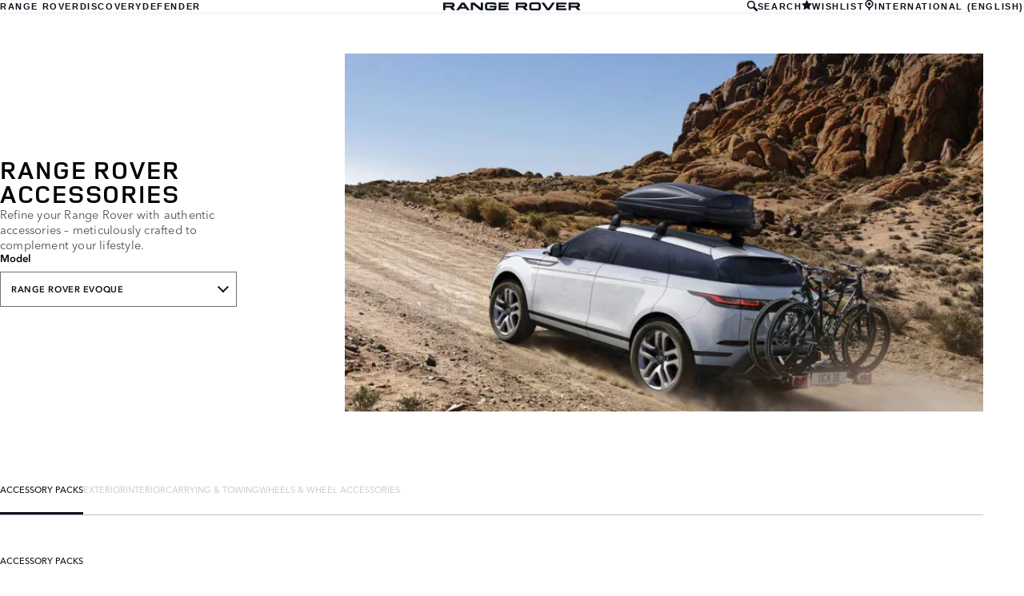

--- FILE ---
content_type: text/html; charset=utf-8
request_url: https://accessories.landrover.com/gl/en/range-rover-evoque?_ga=2.232974494.1625291724.1658991271-1014933854.1657700707
body_size: 7698
content:

<!doctype html>
<!-- My Little Comment -->
<!--[if lt IE 7]>      <html class="no-js lt-ie9 lt-ie8 lt-ie7 " lang="en-001"> <![endif]-->
<!--[if IE 7]>         <html class="no-js lt-ie9 lt-ie8 " lang="en-001"> <![endif]-->
<!--[if IE 8]>         <html class="no-js lt-ie9 " lang="en-001"> <![endif]-->
<!--[if gt IE 8]><!-->
<html class="no-js" lang="en-001">
<!--<![endif]-->
<head>
    <!-- Begin Google Tag Manager -->
    <script>
        (function (w, d, s, l, i) {
            w[l] = w[l] || [];
            w[l].push({
                'gtm.start':
                    new Date().getTime(),
                event: 'gtm.js'
            });
            var f = d.getElementsByTagName(s)[0],
                j = d.createElement(s),
                dl = l != 'dataLayer' ? '&l=' + l : '';
            j.async = true;
            j.src =
                '//www.googletagmanager.com/gtm.js?id=' + i + dl;
            f.parentNode.insertBefore(j, f);
        })(window, document, 'script', 'dataLayer', 'GTM-K8Z9D4F');
    </script>
    <!-- End Google Tag Manager -->
    <meta charset="utf-8" />
    <meta http-equiv="X-UA-Compatible" content="IE=edge,chrome=1" />
    <title>Range Rover - Range Rover Evoque - ACCESSORY PACKS - ACCESSORY PACKS</title>
    <meta name="description" content="" />
    <meta name="viewport" content="width=device-width, initial-scale=1, maximum-scale=1">

    <meta property="og:title" content="" />
    <meta property="og:type" content="website" />
    <meta property="og:description" content="" />

    <meta name="twitter:card" content="summary_large_image" />
    <meta name="twitter:site" content="" />
    <meta name="twitter:creator" content="" />
    <meta name="twitter:title" content="" />
    <meta name="twitter:description" content="" />


    <meta charset="UTF-8">
    <meta name="viewport" content="width=device-width, initial-scale=1.0">
    <link rel="stylesheet" href="/front-end/assets/styles/index.landrover.css?v=1.8.0.0">



        <script>
            window.addEventListener('DOMContentLoaded', () => {
                const pos = window.localStorage.getItem('scroll-y');
                if (pos) window.scroll({top: pos, left: 0, behavior: 'instant'});
            });

            window.addEventListener('beforeunload', () => {
                window.localStorage.setItem('scroll-y', window.scrollY);
            });
        </script>

                              <script>!function(a){var e="https://s.go-mpulse.net/boomerang/",t="addEventListener";if("False"=="True")a.BOOMR_config=a.BOOMR_config||{},a.BOOMR_config.PageParams=a.BOOMR_config.PageParams||{},a.BOOMR_config.PageParams.pci=!0,e="https://s2.go-mpulse.net/boomerang/";if(window.BOOMR_API_key="4EZNX-3S7ZT-S6BD3-VFYJG-KJSCV",function(){function n(e){a.BOOMR_onload=e&&e.timeStamp||(new Date).getTime()}if(!a.BOOMR||!a.BOOMR.version&&!a.BOOMR.snippetExecuted){a.BOOMR=a.BOOMR||{},a.BOOMR.snippetExecuted=!0;var i,_,o,r=document.createElement("iframe");if(a[t])a[t]("load",n,!1);else if(a.attachEvent)a.attachEvent("onload",n);r.src="javascript:void(0)",r.title="",r.role="presentation",(r.frameElement||r).style.cssText="width:0;height:0;border:0;display:none;",o=document.getElementsByTagName("script")[0],o.parentNode.insertBefore(r,o);try{_=r.contentWindow.document}catch(O){i=document.domain,r.src="javascript:var d=document.open();d.domain='"+i+"';void(0);",_=r.contentWindow.document}_.open()._l=function(){var a=this.createElement("script");if(i)this.domain=i;a.id="boomr-if-as",a.src=e+"4EZNX-3S7ZT-S6BD3-VFYJG-KJSCV",BOOMR_lstart=(new Date).getTime(),this.body.appendChild(a)},_.write("<bo"+'dy onload="document._l();">'),_.close()}}(),"".length>0)if(a&&"performance"in a&&a.performance&&"function"==typeof a.performance.setResourceTimingBufferSize)a.performance.setResourceTimingBufferSize();!function(){if(BOOMR=a.BOOMR||{},BOOMR.plugins=BOOMR.plugins||{},!BOOMR.plugins.AK){var e=""=="true"?1:0,t="",n="clng2wyxhzehe2jsyxva-f-97ec711df-clientnsv4-s.akamaihd.net",i="false"=="true"?2:1,_={"ak.v":"39","ak.cp":"885212","ak.ai":parseInt("565433",10),"ak.ol":"0","ak.cr":9,"ak.ipv":4,"ak.proto":"h2","ak.rid":"30d168ab","ak.r":47358,"ak.a2":e,"ak.m":"a","ak.n":"essl","ak.bpcip":"18.218.109.0","ak.cport":50960,"ak.gh":"23.208.24.232","ak.quicv":"","ak.tlsv":"tls1.3","ak.0rtt":"","ak.0rtt.ed":"","ak.csrc":"-","ak.acc":"","ak.t":"1764935146","ak.ak":"hOBiQwZUYzCg5VSAfCLimQ==64EVzBAHj/rByIJ2uAoTx9fTGEWeMQNpUCvbmy5FB5iOTy8G8diEuYm+MOt9qufnmL1b3F/Z2ZkG4oWbSx/ekX6zUTovX83JACiLreqxj8q4cn0YC8KZwlSGma5Djwfv/djXaiAVsl5cP+TzHPB++57RAsINKgvyJarKQsfagjUx7ms1lvxRCHjn8PjZBldZfxJBvjn+3IVdk1gRaoMwHEG8q5v4oKWmbJl0QlDcmVrsXHRGSjSrVruGV6hj573BTVLKTkX//AU3hbz0PONSZ4HkfST5rEB/UMQAgSH0MSdDgNc0MKm/FhYyD+nhRdPzegAjZ5lpi3k7ccGPjKgiwuJ3HM7khVcK0ValaSQFrgoJ17ZcKslmAIptLI+ya0KyAcYgB2esf47KSo/++5LVdewwLZ67gTUNC2xNW7sLwxs=","ak.pv":"6","ak.dpoabenc":"","ak.tf":i};if(""!==t)_["ak.ruds"]=t;var o={i:!1,av:function(e){var t="http.initiator";if(e&&(!e[t]||"spa_hard"===e[t]))_["ak.feo"]=void 0!==a.aFeoApplied?1:0,BOOMR.addVar(_)},rv:function(){var a=["ak.bpcip","ak.cport","ak.cr","ak.csrc","ak.gh","ak.ipv","ak.m","ak.n","ak.ol","ak.proto","ak.quicv","ak.tlsv","ak.0rtt","ak.0rtt.ed","ak.r","ak.acc","ak.t","ak.tf"];BOOMR.removeVar(a)}};BOOMR.plugins.AK={akVars:_,akDNSPreFetchDomain:n,init:function(){if(!o.i){var a=BOOMR.subscribe;a("before_beacon",o.av,null,null),a("onbeacon",o.rv,null,null),o.i=!0}return this},is_complete:function(){return!0}}}}()}(window);</script></head>
<body class="lr full-bleed" id="lang-en" data-message-wishlist-added="Added to Wishlist">



<header id="stealth" class="market-page">
    <input type="checkbox" name="menu-toggle" id="menu-toggle">
    <label aria-label="toggle the menu visibility on mobile devices" for="menu-toggle">



        <svg xmlns="http://www.w3.org/2000/svg" class="icon-size--sm" viewBox="0 0 16 16" fill="none">
            <path fill-rule="evenodd" clip-rule="evenodd" d="M0 12.7693H16V15.0559H0V12.7693ZM0 9.33594H16V7.05594H0V9.33594ZM0 1.33594V3.6226H16V1.33594H0Z" fill="currentColor" />
        </svg>



        <svg xmlns="http://www.w3.org/2000/svg" class="icons-size--sm" viewBox="0 0 16 16" fill="none">
            <path fill-rule="evenodd" clip-rule="evenodd" d="M2.14783 13.8522C2.24166 13.9468 2.3694 14 2.50266 14C2.63591 14 2.76364 13.9468 2.85749 13.8522L8 8.70428L13.1425 13.8522C13.2364 13.9468 13.3641 14 13.4973 14C13.6306 14 13.7583 13.9468 13.8522 13.8522C13.9468 13.7583 14 13.6306 14 13.4973C14 13.364 13.9468 13.2363 13.8522 13.1425L8.70466 7.99957L13.8522 2.85669C14.0481 2.66071 14.0481 2.34297 13.8522 2.14699C13.6562 1.95101 13.3385 1.95101 13.1425 2.14699L8 7.29487L2.85749 2.14699C2.66152 1.95101 2.34379 1.95101 2.14783 2.14699C1.95186 2.34297 1.95186 2.66071 2.14783 2.85669L7.29534 7.99957L2.14783 13.1425C2.05322 13.2363 2 13.364 2 13.4973C2 13.6306 2.05322 13.7583 2.14783 13.8522Z" fill="currentColor" />
        </svg>




    </label>

    <nav class="primary">
            <ul>
                <li><a href="/gl/en?brand=RangeRover">RANGE ROVER</a></li>
                <li><a href="/gl/en?brand=Discovery">DISCOVERY</a></li>
                <li><a href="/gl/en?brand=Defender">DEFENDER</a></li>
            </ul>
    </nav>

    <div class="text-container">
        <a href="/gl/en?brand=RangeRover">
            <img src="/front-end/assets/img/RR_Slate_Blue_RGB.svg" alt="Range Rover logo">
        </a>        
    </div>

    <nav class="utility">
        <ul>
                <li>
                    <button type="button" data-visibility-toggle aria-controls="header-stealth-search-form" aria-expanded="false">


                        <svg xmlns="http://www.w3.org/2000/svg" class="icon-size--sm" viewBox="0 0 24 24" fill="none" stroke="currentColor">
                            <path fill-rule="evenodd" clip-rule="evenodd" d="M9 16C5.141 16 2 12.859 2 9C2 5.141 5.141 2 9 2C12.859 2 16 5.141 16 9C16 12.859 12.859 16 9 16ZM23.414 20.586L16.613 13.785C17.486 12.398 18 10.761 18 9C18 4.029 13.971 0 9 0C4.029 0 0 4.029 0 9C0 13.971 4.029 18 9 18C10.761 18 12.398 17.486 13.785 16.613L20.586 23.414C20.977 23.805 21.488 24 22 24C22.512 24 23.023 23.805 23.414 23.414C24.195 22.633 24.195 21.367 23.414 20.586Z" fill="#0C121C" />
                        </svg>



                        SEARCH
                    </button>

                    <form data-visibility-focus id="header-stealth-search-form" method="get" action="/gl/en/search">



                        <svg xmlns="http://www.w3.org/2000/svg" class="icon-size--sm" viewBox="0 0 24 24" fill="none" stroke="currentColor">
                            <path fill-rule="evenodd" clip-rule="evenodd" d="M9 16C5.141 16 2 12.859 2 9C2 5.141 5.141 2 9 2C12.859 2 16 5.141 16 9C16 12.859 12.859 16 9 16ZM23.414 20.586L16.613 13.785C17.486 12.398 18 10.761 18 9C18 4.029 13.971 0 9 0C4.029 0 0 4.029 0 9C0 13.971 4.029 18 9 18C10.761 18 12.398 17.486 13.785 16.613L20.586 23.414C20.977 23.805 21.488 24 22 24C22.512 24 23.023 23.805 23.414 23.414C24.195 22.633 24.195 21.367 23.414 20.586Z" fill="#0C121C" />
                        </svg>




                        <label for="input-query" class="visuallyhidden">Enter a word or phrase with which to search the contents of the site</label>
                        <input type="search" name="q" id="input-query" autocomplete="off" placeholder="SEARCH">
                    </form>
                </li>
                <li class="wishlist">
                    <a href="/gl/en/wishlist">
                        <span>


                            <svg xmlns="http://www.w3.org/2000/svg" stroke="currentColor" stroke-width="2" class="icon-size--sm" viewBox="0 0 24 24" fill="currentColor" stroke="none">
                                <polygon points="12 2 15.09 8.26 22 9.27 17 14.14 18.18 21.02 12 17.77 5.82 21.02 7 14.14 2 9.27 8.91 8.26 12 2"></polygon>
                            </svg>



                        </span>
                        <span>WISHLIST</span>
                    </a>
                </li>
            <li class="language-select">
                <button type="button" data-visibility-toggle aria-expanded="false" aria-controls="market-selector-stealth">
                    <span>


                        <svg xmlns="http://www.w3.org/2000/svg" class="icon-size--sm" viewBox="0 0 24 24" fill="none" stroke="currentColor">
                            <path fill-rule="evenodd" clip-rule="evenodd" d="M15.6 15.006L12.516 16.859C12.364 16.948 12.188 17 12 17C11.812 17 11.636 16.948 11.486 16.858L8.4 15.004C6.364 13.781 5 11.55 5 9C5 5.134 8.134 2 12 2C15.867 2 19 5.134 19 9C19 11.55 17.637 13.781 15.6 15.006ZM12 0C7.029 0 3 4.029 3 9C3 11.948 4.417 14.564 6.607 16.206L8.996 17.996C10.213 18.908 11 20.361 11 22V23C11 23.553 11.448 24 12 24C12.552 24 13 23.553 13 23V22C13 20.361 13.788 18.908 15.004 17.996L17.395 16.206C19.584 14.564 21 11.948 21 9C21 4.029 16.971 0 12 0ZM12 6C13.657 6 15 7.343 15 9C15 10.657 13.657 12 12 12C10.343 12 9 10.657 9 9C9 7.343 10.343 6 12 6Z" fill="#0C121C" />
                        </svg>



                    </span>
                        <span>INTERNATIONAL (ENGLISH)</span>
                </button>


                <section class="market-selector--stealth" id="market-selector-stealth">
                    <div class="contents">
                        <button type="button" aria-label="close the market selector popup" class="dismiss" data-visibility-toggle aria-controls="market-selector-stealth">



                            <svg xmlns="http://www.w3.org/2000/svg" class="icons-size--sm" viewBox="0 0 16 16" fill="none">
                                <path fill-rule="evenodd" clip-rule="evenodd" d="M2.14783 13.8522C2.24166 13.9468 2.3694 14 2.50266 14C2.63591 14 2.76364 13.9468 2.85749 13.8522L8 8.70428L13.1425 13.8522C13.2364 13.9468 13.3641 14 13.4973 14C13.6306 14 13.7583 13.9468 13.8522 13.8522C13.9468 13.7583 14 13.6306 14 13.4973C14 13.364 13.9468 13.2363 13.8522 13.1425L8.70466 7.99957L13.8522 2.85669C14.0481 2.66071 14.0481 2.34297 13.8522 2.14699C13.6562 1.95101 13.3385 1.95101 13.1425 2.14699L8 7.29487L2.85749 2.14699C2.66152 1.95101 2.34379 1.95101 2.14783 2.14699C1.95186 2.34297 1.95186 2.66071 2.14783 2.85669L7.29534 7.99957L2.14783 13.1425C2.05322 13.2363 2 13.364 2 13.4973C2 13.6306 2.05322 13.7583 2.14783 13.8522Z" fill="currentColor" />
                            </svg>




                        </button>
                        <form action="/">
                            <fieldset>
                                <legend>Select your region</legend>
                                <p>If your region isn't listed below, please visit our <a href="/gl/en/">international website.</a></p>
                                <div class="form-controls">
                                    <div class="form-control form-control__select">
                                        <label for="region">Select a region</label>
                                        <select name="market-selector[region]" id="region" required>
                                            <option value="" disabled selected hidden>SELECT A REGION</option>
                                        </select>
                                    </div>

                                    <div class="form-control form-control__select">
                                        <label for="market">Select a market</label>
                                        <select name="market-selector[market]" id="market" required disabled>
                                            <option value="" disabled selected hidden>SELECT A MARKET</option>
                                        </select>
                                    </div>

                                    <div class="form-control form-control__select">
                                        <label for="language">Select a language</label>
                                        <select name="market-selector[language]" id="language" required disabled>
                                            <option value="" disabled selected hidden>SELECT A LANGUAGE</option>
                                        </select>
                                    </div>
                                </div>
                            </fieldset>
                            <a class="btn continue" href="/" disabled>Continue</button>
                        </form>
                        <a href="/gl/en/" class="icon:chevron-right">VISIT THE INTERNATIONAL SITE</a>
                    </div>
                </section>
            </li>
           
        </ul>
    </nav>
</header>    <main id="main-content">
    
        <section class="banner-stealth">
            <div class="text-container">
                <h1>RANGE ROVER ACCESSORIES</h1>
                <h2>Refine your Range Rover with authentic accessories &#x2013; meticulously crafted to complement your lifestyle.</h2>

                <nav class="model-nav dropdown link-dropdown">
                    <h3>Model</h3>
                    <button type="button" aria-controls="banner-stealth-model-nav" aria-expanded="false">RANGE ROVER EVOQUE</button>
                    <ul class="dropdown link-dropdown" id="banner-stealth-model-nav">
                            <li><a href="/gl/en/range-rover?brand=RangeRover">RANGE ROVER</a></li>
                            <li><a href="/gl/en/range-rover-sport?brand=RangeRover">RANGE ROVER SPORT</a></li>
                            <li><a href="/gl/en/range-rover-velar?brand=RangeRover">RANGE ROVER VELAR</a></li>
                            <li><a href="/gl/en/range-rover-evoque?brand=RangeRover">RANGE ROVER EVOQUE</a></li>
                            <li><a href="/gl/en/range-rover-2013-2021?brand=RangeRover">RANGE ROVER (2013-2021)</a></li>
                            <li><a href="/gl/en/range-rover-sport-2013-2021?brand=RangeRover">RANGE ROVER SPORT (2013-2021)</a></li>
                            <li><a href="/gl/en/range-rover-evoque-2011-2018?brand=RangeRover">RANGE ROVER EVOQUE (2011-2018)</a></li>
                    </ul>
                </nav>
            </div>
            <div class="image-container">
                <img src="/front-end/assets/img/nameplate/RangeRover/RANGE-ROVER-EVOQUE-L.png" alt="RANGE ROVER">
            </div>
        </section>

<section class="tabs tabs-stealth">
    <div id="tab-section"></div>
    <nav>
            <ul role="tablist" aria-label="top level tabs" class="tabs__main">
                    <li role="tab" aria-selected="true">
                        <a href="/gl/en/range-rover-evoque/accessory-packs/?brand=RangeRover#tab-section">ACCESSORY PACKS</a>
                    </li>
                    <li role="tab" aria-selected="false">
                        <a href="/gl/en/range-rover-evoque/exterior/?brand=RangeRover#tab-section">EXTERIOR</a>
                    </li>
                    <li role="tab" aria-selected="false">
                        <a href="/gl/en/range-rover-evoque/interior/?brand=RangeRover#tab-section">INTERIOR</a>
                    </li>
                    <li role="tab" aria-selected="false">
                        <a href="/gl/en/range-rover-evoque/carrying-towing/?brand=RangeRover#tab-section">CARRYING &amp; TOWING</a>
                    </li>
                    <li role="tab" aria-selected="false">
                        <a href="/gl/en/range-rover-evoque/wheels-wheel-accessories/?brand=RangeRover#tab-section">WHEELS &amp; WHEEL ACCESSORIES</a>
                    </li>
            </ul>


        <ul role="tablist" aria-label="secondary tabs" class="tabs__secondary">
                    <li role="tab" aria-selected="true">
                        <a href="/gl/en/range-rover-evoque/accessory-packs/accessory-packs/?brand=RangeRover#tab-section">ACCESSORY PACKS</a>
                    </li>
        </ul>
        <div class="tabs__secondary-controls">
            <button type="button" class="btn prev chevron-left" aria-label="click to go to the previous item in the list"><div></div></button>
            <button type="button" class="btn next chevron-right" aria-label="click to go to the next item in the list"><div></div></button>
        </div>
    </nav>
</section>


        <section class="grid-container grid-container-stealth">
            <ul class="grid">
                    <li>
                        <div class="card">
                            <a href="/gl/en/range-rover-evoque/accessory-packs/accessory-packs/vplexlrpet01-pet-pack/?brand=RangeRover#tab-section" class="card-contents">
                                <div class="image-container">
                                        <img src="/catalog-assets/land_rover/vplexlrpet01_1.jpg" alt="Pet Pack image">
                                </div>
                                <div class="text-container">
                                        <h3>Pet Pack</h3>
                                        <p>VPLEXLRPET01</p>
                                </div>
                            </a>
                                <a href="/gl/en/range-rover-evoque/accessory-packs/accessory-packs/vplexlrpet01-pet-pack/?brand=RangeRover#tab-section" class="card-link">EXPLORE</a>
                                <form action="/umbraco/Surface/WishlistService/Add" method="post">
                                    <input type="hidden" name="language" value="en-001">
                                    <input type="hidden" value="4-d5569049fa2db23c6dfa689f0cfe4925" name="uniqueKey">
                                    <input type="hidden" name="pageId" value="1221">
                                    <button type="submit" class="card-action card-action__wishlist">
                                        ADD TO WISHLIST
                                    </button>
                                </form>

                        </div>
                    </li>
                    <li>
                        <div class="card">
                            <a href="/gl/en/range-rover-evoque/accessory-packs/accessory-packs/vple551pet01-extended-pet-pack/?brand=RangeRover#tab-section" class="card-contents">
                                <div class="image-container">
                                        <img src="/catalog-assets/land_rover/range_rover_evoque_vple551pet01_1.jpg" alt="Extended Pet Pack image">
                                </div>
                                <div class="text-container">
                                        <h3>Extended Pet Pack</h3>
                                        <p>VPLE551PET01</p>
                                </div>
                            </a>
                                <a href="/gl/en/range-rover-evoque/accessory-packs/accessory-packs/vple551pet01-extended-pet-pack/?brand=RangeRover#tab-section" class="card-link">EXPLORE</a>
                                <form action="/umbraco/Surface/WishlistService/Add" method="post">
                                    <input type="hidden" name="language" value="en-001">
                                    <input type="hidden" value="4-dc64b65a34323d31e9a43a6bf723dd6f" name="uniqueKey">
                                    <input type="hidden" name="pageId" value="1221">
                                    <button type="submit" class="card-action card-action__wishlist">
                                        ADD TO WISHLIST
                                    </button>
                                </form>

                        </div>
                    </li>
                    <li>
                        <div class="card">
                            <a href="/gl/en/range-rover-evoque/accessory-packs/accessory-packs/vple551int01-protection-pack-lhd/?brand=RangeRover#tab-section" class="card-contents">
                                <div class="image-container">
                                        <img src="/catalog-assets/land_rover/range_rover_evoque_vple551int01_1.jpg" alt="Protection Pack - LHD image">
                                </div>
                                <div class="text-container">
                                        <h3>Protection Pack - LHD</h3>
                                        <p>VPLE551INT01</p>
                                </div>
                            </a>
                                <a href="/gl/en/range-rover-evoque/accessory-packs/accessory-packs/vple551int01-protection-pack-lhd/?brand=RangeRover#tab-section" class="card-link">EXPLORE</a>
                                <form action="/umbraco/Surface/WishlistService/Add" method="post">
                                    <input type="hidden" name="language" value="en-001">
                                    <input type="hidden" value="4-763855344e147d58ff513dc552f388df" name="uniqueKey">
                                    <input type="hidden" name="pageId" value="1221">
                                    <button type="submit" class="card-action card-action__wishlist">
                                        ADD TO WISHLIST
                                    </button>
                                </form>

                        </div>
                    </li>
                    <li>
                        <div class="card">
                            <a href="/gl/en/range-rover-evoque/accessory-packs/accessory-packs/vple551prt12-extended-protection-pack-lhd-dynamic-r-dynamic-autobiography/?brand=RangeRover#tab-section" class="card-contents">
                                <div class="image-container">
                                        <img src="/catalog-assets/land_rover/range_rover_evoque_vple551prt12_1.jpg" alt="Extended Protection Pack - LHD (Dynamic, R-Dynamic &amp; Autobiography) image">
                                </div>
                                <div class="text-container">
                                        <h3>Extended Protection Pack - LHD (Dynamic, R-Dynamic &amp; Autobiography)</h3>
                                        <p>VPLE551PRT12</p>
                                </div>
                            </a>
                                <a href="/gl/en/range-rover-evoque/accessory-packs/accessory-packs/vple551prt12-extended-protection-pack-lhd-dynamic-r-dynamic-autobiography/?brand=RangeRover#tab-section" class="card-link">EXPLORE</a>
                                <form action="/umbraco/Surface/WishlistService/Add" method="post">
                                    <input type="hidden" name="language" value="en-001">
                                    <input type="hidden" value="4-0f60561355f6418d30f6c63c70ae679e" name="uniqueKey">
                                    <input type="hidden" name="pageId" value="1221">
                                    <button type="submit" class="card-action card-action__wishlist">
                                        ADD TO WISHLIST
                                    </button>
                                </form>

                        </div>
                    </li>
                    <li>
                        <div class="card">
                            <a href="/gl/en/range-rover-evoque/accessory-packs/accessory-packs/vple551prt01-extended-protection-pack-with-dash-cam-lhd-dynamic-r-dynamic-autobiography/?brand=RangeRover#tab-section" class="card-contents">
                                <div class="image-container">
                                        <img src="/catalog-assets/land_rover/range_rover_evoque_vple551prt01_1.jpg" alt="Extended Protection Pack with Dash Cam - LHD (Dynamic, R-Dynamic &amp; Autobiography) image">
                                </div>
                                <div class="text-container">
                                        <h3>Extended Protection Pack with Dash Cam - LHD (Dynamic, R-Dynamic &amp; Autobiography)</h3>
                                        <p>VPLE551PRT01</p>
                                </div>
                            </a>
                                <a href="/gl/en/range-rover-evoque/accessory-packs/accessory-packs/vple551prt01-extended-protection-pack-with-dash-cam-lhd-dynamic-r-dynamic-autobiography/?brand=RangeRover#tab-section" class="card-link">EXPLORE</a>
                                <form action="/umbraco/Surface/WishlistService/Add" method="post">
                                    <input type="hidden" name="language" value="en-001">
                                    <input type="hidden" value="4-152fcc9896e7f1a08cbaa30f2ebd4e84" name="uniqueKey">
                                    <input type="hidden" name="pageId" value="1221">
                                    <button type="submit" class="card-action card-action__wishlist">
                                        ADD TO WISHLIST
                                    </button>
                                </form>

                        </div>
                    </li>
                    <li>
                        <div class="card">
                            <a href="/gl/en/range-rover-evoque/accessory-packs/accessory-packs/vple551prt02-extended-protection-pack-lhd/?brand=RangeRover#tab-section" class="card-contents">
                                <div class="image-container">
                                        <img src="/catalog-assets/land_rover/range_rover_evoque_vple551prt02_1.jpg" alt="Extended Protection Pack - LHD image">
                                </div>
                                <div class="text-container">
                                        <h3>Extended Protection Pack - LHD</h3>
                                        <p>VPLE551PRT02</p>
                                </div>
                            </a>
                                <a href="/gl/en/range-rover-evoque/accessory-packs/accessory-packs/vple551prt02-extended-protection-pack-lhd/?brand=RangeRover#tab-section" class="card-link">EXPLORE</a>
                                <form action="/umbraco/Surface/WishlistService/Add" method="post">
                                    <input type="hidden" name="language" value="en-001">
                                    <input type="hidden" value="4-b3db51442979f1e123840aff5601e140" name="uniqueKey">
                                    <input type="hidden" name="pageId" value="1221">
                                    <button type="submit" class="card-action card-action__wishlist">
                                        ADD TO WISHLIST
                                    </button>
                                </form>

                        </div>
                    </li>
                    <li>
                        <div class="card">
                            <a href="/gl/en/range-rover-evoque/accessory-packs/accessory-packs/vple551prt03-extended-protection-pack-with-dash-cam-lhd/?brand=RangeRover#tab-section" class="card-contents">
                                <div class="image-container">
                                        <img src="/catalog-assets/land_rover/range_rover_evoque_vple551prt03_1.jpg" alt="Extended Protection Pack with Dash Cam - LHD image">
                                </div>
                                <div class="text-container">
                                        <h3>Extended Protection Pack with Dash Cam - LHD</h3>
                                        <p>VPLE551PRT03</p>
                                </div>
                            </a>
                                <a href="/gl/en/range-rover-evoque/accessory-packs/accessory-packs/vple551prt03-extended-protection-pack-with-dash-cam-lhd/?brand=RangeRover#tab-section" class="card-link">EXPLORE</a>
                                <form action="/umbraco/Surface/WishlistService/Add" method="post">
                                    <input type="hidden" name="language" value="en-001">
                                    <input type="hidden" value="4-54ece72fbf3fd2071a7da5304aa8b1c6" name="uniqueKey">
                                    <input type="hidden" name="pageId" value="1221">
                                    <button type="submit" class="card-action card-action__wishlist">
                                        ADD TO WISHLIST
                                    </button>
                                </form>

                        </div>
                    </li>
                    <li>
                        <div class="card">
                            <a href="/gl/en/range-rover-evoque/accessory-packs/accessory-packs/vple551int02-protection-pack-rhd-auto/?brand=RangeRover#tab-section" class="card-contents">
                                <div class="image-container">
                                        <img src="/catalog-assets/land_rover/range_rover_evoque_vple551int02_1.jpg" alt="Protection Pack - RHD Auto image">
                                </div>
                                <div class="text-container">
                                        <h3>Protection Pack - RHD Auto</h3>
                                        <p>VPLE551INT02</p>
                                </div>
                            </a>
                                <a href="/gl/en/range-rover-evoque/accessory-packs/accessory-packs/vple551int02-protection-pack-rhd-auto/?brand=RangeRover#tab-section" class="card-link">EXPLORE</a>
                                <form action="/umbraco/Surface/WishlistService/Add" method="post">
                                    <input type="hidden" name="language" value="en-001">
                                    <input type="hidden" value="4-764a9d7d3882983e9f72727cdabb6d0c" name="uniqueKey">
                                    <input type="hidden" name="pageId" value="1221">
                                    <button type="submit" class="card-action card-action__wishlist">
                                        ADD TO WISHLIST
                                    </button>
                                </form>

                        </div>
                    </li>
                    <li>
                        <div class="card">
                            <a href="/gl/en/range-rover-evoque/accessory-packs/accessory-packs/vple551prt04-extended-protection-pack-rhd-auto-dynamic-r-dynamic-autobiography/?brand=RangeRover#tab-section" class="card-contents">
                                <div class="image-container">
                                        <img src="/catalog-assets/land_rover/range_rover_evoque_vple551prt04_1.jpg" alt="Extended Protection Pack - RHD Auto (Dynamic, R-Dynamic &amp; Autobiography) image">
                                </div>
                                <div class="text-container">
                                        <h3>Extended Protection Pack - RHD Auto (Dynamic, R-Dynamic &amp; Autobiography)</h3>
                                        <p>VPLE551PRT04</p>
                                </div>
                            </a>
                                <a href="/gl/en/range-rover-evoque/accessory-packs/accessory-packs/vple551prt04-extended-protection-pack-rhd-auto-dynamic-r-dynamic-autobiography/?brand=RangeRover#tab-section" class="card-link">EXPLORE</a>
                                <form action="/umbraco/Surface/WishlistService/Add" method="post">
                                    <input type="hidden" name="language" value="en-001">
                                    <input type="hidden" value="4-f495eb0c5ff588eb824e3050e08b83dd" name="uniqueKey">
                                    <input type="hidden" name="pageId" value="1221">
                                    <button type="submit" class="card-action card-action__wishlist">
                                        ADD TO WISHLIST
                                    </button>
                                </form>

                        </div>
                    </li>
                    <li>
                        <div class="card">
                            <a href="/gl/en/range-rover-evoque/accessory-packs/accessory-packs/vple551prt05-extended-protection-pack-with-dash-cam-rhd-auto-dynamic-r-dynamic-autobiography/?brand=RangeRover#tab-section" class="card-contents">
                                <div class="image-container">
                                        <img src="/catalog-assets/land_rover/range_rover_evoque_vple551prt05_1.jpg" alt="Extended Protection Pack with Dash Cam - RHD Auto (Dynamic, R-Dynamic &amp; Autobiography) image">
                                </div>
                                <div class="text-container">
                                        <h3>Extended Protection Pack with Dash Cam - RHD Auto (Dynamic, R-Dynamic &amp; Autobiography)</h3>
                                        <p>VPLE551PRT05</p>
                                </div>
                            </a>
                                <a href="/gl/en/range-rover-evoque/accessory-packs/accessory-packs/vple551prt05-extended-protection-pack-with-dash-cam-rhd-auto-dynamic-r-dynamic-autobiography/?brand=RangeRover#tab-section" class="card-link">EXPLORE</a>
                                <form action="/umbraco/Surface/WishlistService/Add" method="post">
                                    <input type="hidden" name="language" value="en-001">
                                    <input type="hidden" value="4-2ec0526f1590377d28abfe523dc9825a" name="uniqueKey">
                                    <input type="hidden" name="pageId" value="1221">
                                    <button type="submit" class="card-action card-action__wishlist">
                                        ADD TO WISHLIST
                                    </button>
                                </form>

                        </div>
                    </li>
                    <li>
                        <div class="card">
                            <a href="/gl/en/range-rover-evoque/accessory-packs/accessory-packs/vple551prt06-extended-protection-pack-rhd-auto/?brand=RangeRover#tab-section" class="card-contents">
                                <div class="image-container">
                                        <img src="/catalog-assets/land_rover/range_rover_evoque_vple551prt06_1.jpg" alt="Extended Protection Pack - RHD Auto image">
                                </div>
                                <div class="text-container">
                                        <h3>Extended Protection Pack - RHD Auto</h3>
                                        <p>VPLE551PRT06</p>
                                </div>
                            </a>
                                <a href="/gl/en/range-rover-evoque/accessory-packs/accessory-packs/vple551prt06-extended-protection-pack-rhd-auto/?brand=RangeRover#tab-section" class="card-link">EXPLORE</a>
                                <form action="/umbraco/Surface/WishlistService/Add" method="post">
                                    <input type="hidden" name="language" value="en-001">
                                    <input type="hidden" value="4-68363eeaea12a8e0ae638bacfa261782" name="uniqueKey">
                                    <input type="hidden" name="pageId" value="1221">
                                    <button type="submit" class="card-action card-action__wishlist">
                                        ADD TO WISHLIST
                                    </button>
                                </form>

                        </div>
                    </li>
                    <li>
                        <div class="card">
                            <a href="/gl/en/range-rover-evoque/accessory-packs/accessory-packs/vple551prt07-extended-protection-pack-with-dash-cam-rhd-auto/?brand=RangeRover#tab-section" class="card-contents">
                                <div class="image-container">
                                        <img src="/catalog-assets/land_rover/range_rover_evoque_vple551prt07_1.jpg" alt="Extended Protection Pack with Dash Cam - RHD Auto image">
                                </div>
                                <div class="text-container">
                                        <h3>Extended Protection Pack with Dash Cam - RHD Auto</h3>
                                        <p>VPLE551PRT07</p>
                                </div>
                            </a>
                                <a href="/gl/en/range-rover-evoque/accessory-packs/accessory-packs/vple551prt07-extended-protection-pack-with-dash-cam-rhd-auto/?brand=RangeRover#tab-section" class="card-link">EXPLORE</a>
                                <form action="/umbraco/Surface/WishlistService/Add" method="post">
                                    <input type="hidden" name="language" value="en-001">
                                    <input type="hidden" value="4-c8aed6b33c1aa087307a438ba1e21c8b" name="uniqueKey">
                                    <input type="hidden" name="pageId" value="1221">
                                    <button type="submit" class="card-action card-action__wishlist">
                                        ADD TO WISHLIST
                                    </button>
                                </form>

                        </div>
                    </li>
                    <li>
                        <div class="card">
                            <a href="/gl/en/range-rover-evoque/accessory-packs/accessory-packs/vple551int03-protection-pack-rhd-man/?brand=RangeRover#tab-section" class="card-contents">
                                <div class="image-container">
                                        <img src="/catalog-assets/land_rover/range_rover_evoque_vple551int03_1.jpg" alt="Protection Pack - RHD Man image">
                                </div>
                                <div class="text-container">
                                        <h3>Protection Pack - RHD Man</h3>
                                        <p>VPLE551INT03</p>
                                </div>
                            </a>
                                <a href="/gl/en/range-rover-evoque/accessory-packs/accessory-packs/vple551int03-protection-pack-rhd-man/?brand=RangeRover#tab-section" class="card-link">EXPLORE</a>
                                <form action="/umbraco/Surface/WishlistService/Add" method="post">
                                    <input type="hidden" name="language" value="en-001">
                                    <input type="hidden" value="4-6e3ce4afe8a9fd41a6ad34ff08d7c9fe" name="uniqueKey">
                                    <input type="hidden" name="pageId" value="1221">
                                    <button type="submit" class="card-action card-action__wishlist">
                                        ADD TO WISHLIST
                                    </button>
                                </form>

                        </div>
                    </li>
                    <li>
                        <div class="card">
                            <a href="/gl/en/range-rover-evoque/accessory-packs/accessory-packs/vple551prt08-extended-protection-pack-rhd-man/?brand=RangeRover#tab-section" class="card-contents">
                                <div class="image-container">
                                        <img src="/catalog-assets/land_rover/range_rover_evoque_vple551prt08_1.jpg" alt="Extended Protection Pack - RHD Man image">
                                </div>
                                <div class="text-container">
                                        <h3>Extended Protection Pack - RHD Man</h3>
                                        <p>VPLE551PRT08</p>
                                </div>
                            </a>
                                <a href="/gl/en/range-rover-evoque/accessory-packs/accessory-packs/vple551prt08-extended-protection-pack-rhd-man/?brand=RangeRover#tab-section" class="card-link">EXPLORE</a>
                                <form action="/umbraco/Surface/WishlistService/Add" method="post">
                                    <input type="hidden" name="language" value="en-001">
                                    <input type="hidden" value="4-adc88c83441991db1634c86390849b3f" name="uniqueKey">
                                    <input type="hidden" name="pageId" value="1221">
                                    <button type="submit" class="card-action card-action__wishlist">
                                        ADD TO WISHLIST
                                    </button>
                                </form>

                        </div>
                    </li>
                    <li>
                        <div class="card">
                            <a href="/gl/en/range-rover-evoque/accessory-packs/accessory-packs/vple551prt09-extended-protection-pack-with-dash-cam-rhd-man/?brand=RangeRover#tab-section" class="card-contents">
                                <div class="image-container">
                                        <img src="/catalog-assets/land_rover/range_rover_evoque_vple551prt09_1.jpg" alt="Extended Protection Pack with Dash Cam - RHD  Man image">
                                </div>
                                <div class="text-container">
                                        <h3>Extended Protection Pack with Dash Cam - RHD  Man</h3>
                                        <p>VPLE551PRT09</p>
                                </div>
                            </a>
                                <a href="/gl/en/range-rover-evoque/accessory-packs/accessory-packs/vple551prt09-extended-protection-pack-with-dash-cam-rhd-man/?brand=RangeRover#tab-section" class="card-link">EXPLORE</a>
                                <form action="/umbraco/Surface/WishlistService/Add" method="post">
                                    <input type="hidden" name="language" value="en-001">
                                    <input type="hidden" value="4-b034a325ed55d0f1dd571573dc0d3375" name="uniqueKey">
                                    <input type="hidden" name="pageId" value="1221">
                                    <button type="submit" class="card-action card-action__wishlist">
                                        ADD TO WISHLIST
                                    </button>
                                </form>

                        </div>
                    </li>
                    <li>
                        <div class="card">
                            <a href="/gl/en/range-rover-evoque/accessory-packs/accessory-packs/vple551prt10-extended-protection-pack-rhd-man-dynamic-r-dynamic-autobiography/?brand=RangeRover#tab-section" class="card-contents">
                                <div class="image-container">
                                        <img src="/catalog-assets/land_rover/range_rover_evoque_vple551prt10_1.jpg" alt="Extended Protection Pack - RHD Man (Dynamic, R-Dynamic &amp; Autobiography) image">
                                </div>
                                <div class="text-container">
                                        <h3>Extended Protection Pack - RHD Man (Dynamic, R-Dynamic &amp; Autobiography)</h3>
                                        <p>VPLE551PRT10</p>
                                </div>
                            </a>
                                <a href="/gl/en/range-rover-evoque/accessory-packs/accessory-packs/vple551prt10-extended-protection-pack-rhd-man-dynamic-r-dynamic-autobiography/?brand=RangeRover#tab-section" class="card-link">EXPLORE</a>
                                <form action="/umbraco/Surface/WishlistService/Add" method="post">
                                    <input type="hidden" name="language" value="en-001">
                                    <input type="hidden" value="4-c5267b518d9b2e45575d748aeeceadf3" name="uniqueKey">
                                    <input type="hidden" name="pageId" value="1221">
                                    <button type="submit" class="card-action card-action__wishlist">
                                        ADD TO WISHLIST
                                    </button>
                                </form>

                        </div>
                    </li>
                    <li>
                        <div class="card">
                            <a href="/gl/en/range-rover-evoque/accessory-packs/accessory-packs/vple551prt11-extended-protection-pack-with-dash-cam-rhd-man-dynamic-r-dynamic-autobiography/?brand=RangeRover#tab-section" class="card-contents">
                                <div class="image-container">
                                        <img src="/catalog-assets/land_rover/range_rover_evoque_vple551prt11_1.jpg" alt="Extended Protection Pack with Dash Cam - RHD Man (Dynamic, R-Dynamic &amp; Autobiography) image">
                                </div>
                                <div class="text-container">
                                        <h3>Extended Protection Pack with Dash Cam - RHD Man (Dynamic, R-Dynamic &amp; Autobiography)</h3>
                                        <p>VPLE551PRT11</p>
                                </div>
                            </a>
                                <a href="/gl/en/range-rover-evoque/accessory-packs/accessory-packs/vple551prt11-extended-protection-pack-with-dash-cam-rhd-man-dynamic-r-dynamic-autobiography/?brand=RangeRover#tab-section" class="card-link">EXPLORE</a>
                                <form action="/umbraco/Surface/WishlistService/Add" method="post">
                                    <input type="hidden" name="language" value="en-001">
                                    <input type="hidden" value="4-94939486a3487b3f3156258c656f10d2" name="uniqueKey">
                                    <input type="hidden" name="pageId" value="1221">
                                    <button type="submit" class="card-action card-action__wishlist">
                                        ADD TO WISHLIST
                                    </button>
                                </form>

                        </div>
                    </li>
                    <li>
                        <div class="card">
                            <a href="/gl/en/range-rover-evoque/accessory-packs/accessory-packs/vple551act01-activity-pack/?brand=RangeRover#tab-section" class="card-contents">
                                <div class="image-container">
                                        <img src="/catalog-assets/land_rover/range_rover_evoque_vple551act01_1.jpg" alt="Activity Pack image">
                                </div>
                                <div class="text-container">
                                        <h3>Activity Pack</h3>
                                        <p>VPLE551ACT01</p>
                                </div>
                            </a>
                                <a href="/gl/en/range-rover-evoque/accessory-packs/accessory-packs/vple551act01-activity-pack/?brand=RangeRover#tab-section" class="card-link">EXPLORE</a>
                                <form action="/umbraco/Surface/WishlistService/Add" method="post">
                                    <input type="hidden" name="language" value="en-001">
                                    <input type="hidden" value="4-2c19a9a4a54553a4b3a037c9ea491f11" name="uniqueKey">
                                    <input type="hidden" name="pageId" value="1221">
                                    <button type="submit" class="card-action card-action__wishlist">
                                        ADD TO WISHLIST
                                    </button>
                                </form>

                        </div>
                    </li>
                    <li>
                        <div class="card">
                            <a href="/gl/en/range-rover-evoque/accessory-packs/accessory-packs/vkpet3880-pet-loadspace-protection-pack/?brand=RangeRover#tab-section" class="card-contents">
                                <div class="image-container">
                                        <img src="/catalog-assets/land_rover/range_rover_evoque-placeholder.png" alt="Pet Loadspace Protection Pack image">
                                </div>
                                <div class="text-container">
                                        <h3>Pet Packs</h3>
                                </div>
                            </a>
                                <a href="/gl/en/range-rover-evoque/accessory-packs/accessory-packs/vkpet3880-pet-loadspace-protection-pack/?brand=RangeRover#tab-section" class="card-link">EXPLORE</a>

                        </div>
                    </li>
            </ul>
        </section>


    </main>
    
<footer>
    <section class="container">
            <section class="footer-nav">
                <nav>

                    <ul>
                            <li><a href="https://www.landrover.com/ownership/contact-us/index.html" target="_blank">Contact us</a></li>
                            <li><a href="https://www.landrover.com/cookie-and-privacy-policy.html" target="_blank">Privacy Policy</a></li>
                            <li><a href="https://www.landrover.com/terms-and-conditions.html" target="_blank">Terms &amp; Conditions</a></li>
                            <li><a href="https://www.landrover.com/cyber-incident-faqs.html" target="_blank">CYBER INCIDENT</a></li>
                            <li>
                                <div id="teconsent"></div>
                                <div id="consent_blackbar"></div>
                            </li>
                    </ul>
                </nav>
            </section>
        <section class="footer-content">


                <p class="copyright">&copy; JAGUAR LAND ROVER LIMITED 2025</p>

            <p class="blurb">
            </p>

                    <p><p>Some features on images may vary between optional and standard for different model years and due to the impact of Covid-19, many of our images have not been updated to reflect 22MY specifications. Please refer to the car configurator and additionally consult your local Retailer for detailed 22MY specifications and do not base an order on website imagery alone.&nbsp; Jaguar Land Rover Limited is constantly seeking ways to improve the specification, design and production of its vehicles, parts and accessories and alterations take place continually, and we reserve the right to change without notice.</p></p>
                    <p><p>&nbsp;</p></p>
                    <p><p>Registered Office: Abbey Road, Whitley, Coventry CV3 4LF<br>Registered in England No: 1672070</p></p>

        </section>
    </section>

</footer>


    <script type="module" defer src="/front-end/assets/scripts/main.js?v=1.8.1.0"></script>
</body>
</html>